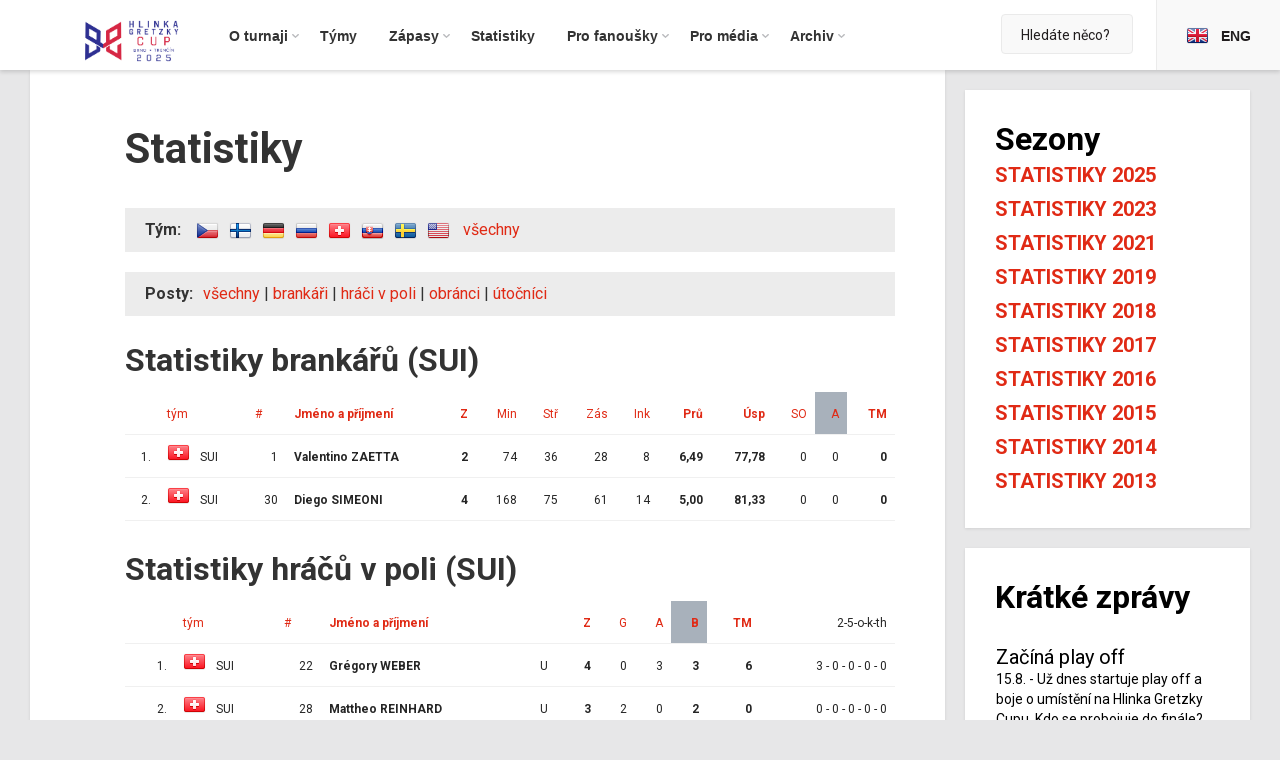

--- FILE ---
content_type: text/html
request_url: https://hlinkagretzkycup.cz/statistiky.asp?limit=ne&sezona=2021&filtrtym=SUI&order1=asistence&order2=body
body_size: 37098
content:
<!doctype html>
<html lang='cs'>
<title>Hlinka Gretzky Cup » </title>

<!-- Encoding settings -->
<meta http-equiv="Content-Type" content="text/html; charset=windows-1250">

<!-- Viewport settings -->
<meta name='viewport' content='width=device-width, initial-scale=1.0, user-scalable=yes'>

<!-- Search engines settings -->
<meta name='robots' content='index, follow'>
<meta name='revisit-after' content='1 days'>

<!-- Browser settings -->
<!--<meta http-equiv='X-UA-Compatible' content='IE=10; IE=9; IE=8; IE=7; IE=EDGE'>
<meta http-equiv='cache-control' content='max-age=0'>
<meta http-equiv='cache-control' content='no-cache'>
<meta http-equiv='expires' content='0'>
<meta http-equiv='expires' content='Tue, 01 Jan 1980 1:00:00 GMT'>
<meta http-equiv='pragma' content='no-cache'>-->

<!-- Page info -->
<meta name='language' content='czech'>
<meta name='description' content='Oficiální internetová prezentace turnaje '>
<!-- <meta name='author' content='eSports.cz, s.r.o.'> -->
<!--
	PROGRAMOVÁNÍ A KÓD: Jan Salajka a Vojtěch Kinkor
	GRAFIKA: Martin Tellinger
	© Copyright 2017
-->

<!-- Open Graph settings -->
<meta property="og:title" content=""> 
<meta property="og:type" content="article">
<meta property="og:locale" content="cs_CZ">
<meta property="og:url" content="https://hlinkagretzkycup.cz/statistiky.asp?limit=ne&sezona=2021&filtrtym=SUI&order1=asistence&order2=body">

<meta property="og:image" content="">

<meta property="og:description" content="Oficiální internetová prezentace Memoriálu Ivana Hlinky">
<meta property="og:site_name" content="Oficiální internetová prezentace Memoriálu Ivana Hlinky">
<meta property="fb:app_id" content="310303085999820">





<!-- Styles -->
<meta name='theme-color' content='#0C9044'>
<link rel='stylesheet' href='inc/css/css/normalize.css'>
<link rel='stylesheet' href='inc/jquery/esgallery/1.9.2/jquery.esgallery.min.css'>
<link rel='stylesheet' href='inc/css/css/animate.css'>

<link rel="apple-touch-icon" sizes="180x180" href="/img/fav/apple-touch-icon.png">
<link rel="icon" type="image/png" sizes="32x32" href="/img/fav/favicon-32x32.png">
<link rel="icon" type="image/png" sizes="16x16" href="/img/fav/favicon-16x16.png">
<link rel="manifest" href="/img/fav/site.webmanifest">
<meta name="msapplication-TileColor" content="#da532c">
<meta name="theme-color" content="#ffffff">


<link rel='stylesheet' href='inc/css/css/stylesheet.css?1628110354'>


<link rel='stylesheet' href='inc/css/css/hotfix.css?'>
<link rel='stylesheet' href='inc/jquery/pirobox/css_pirobox/style.css' class='piro_style'>

<!-- JavaScript libraries and plugins -->
<script src='https://code.jquery.com/jquery-1.8.3.min.js'></script>
<script src='inc/jquery/pirobox/js/pirobox.js'></script>
<script src='inc/js/scrollBar/jquery.slimscroll.min.js'></script>
<script src='inc/jquery/floatThead/floatThead.js'></script>
<script src='inc/js/tablesorter.js'></script>
<script src='inc/js/sugar.js'></script>
<script src='inc/js/mousewheel.js'></script>
<script src='inc/js/modernizr-custom.js'></script>
<script src='inc/js/media-match.js'></script>
<script src='inc/js/enquire.js'></script>
<script src='inc/js/respond.js'></script>
<script src='inc/js/smoothstate.js'></script>
<script src='inc/js/smoothscroll.js'></script>
<script src='inc/jquery/esgallery/1.9.2/jquery.esgallery.min.js'></script>
<script src='inc/js/ext.js?1501964307'></script>

<!-- Fancybox gallery => YouTube videos pop-up -->
<script src='inc/js/gallery/lib/jquery.mousewheel-3.0.6.pack.js'></script>
<script type='text/javascript' src='inc/js/fancybox/jquery.fancybox.pack.js'></script>
<script type='text/javascript' src='inc/js/fancybox/helpers/jquery.fancybox-buttons.js?v=1.0.5'></script>
<script type='text/javascript' src='inc/js/fancybox/helpers/jquery.fancybox-media.js?v=1.0.6'></script>
<script type='text/javascript' src='inc/js/fancybox/helpers/jquery.fancybox-thumbs.js?v=1.0.7'></script>

<link rel='stylesheet' href='inc/js/fancybox/jquery.fancybox.css?v=2.1.5' type='text/css' media='screen'>
<link rel='stylesheet' href='inc/js/fancybox/helpers/jquery.fancybox-buttons.css?v=1.0.5' type='text/css' media='screen'>
<link rel='stylesheet' href='inc/js/fancybox/helpers/jquery.fancybox-thumbs.css?v=1.0.7' type='text/css' media='screen'>

<!-- Lightgallery => Photogallery -->
<link type='text/css' rel='stylesheet' href='inc/jquery/lightgallery/css/lightgallery.css'> 
<script src='inc/jquery/lightgallery/js/lightgallery.min.js'></script>
<script src='inc/jquery/lightgallery/js/lg-thumbnail.min.js'></script>
<script src='inc/jquery/lightgallery/js/lg-fullscreen.min.js'></script>
<script src='inc/jquery/lightgallery/js/lg-autoplay.min.js'></script>
<script src='inc/jquery/lightgallery/js/lg-zoom.min.js'></script>
<script src='inc/jquery/lightgallery/js/lg-hash.min.js'></script>

<!-- Lightslider -->
<!--
<link rel='stylesheet' href='inc/jquery/lightslider/css/lightslider.min.css'>                  
<script src='inc/jquery/lightslider/js/lightslider.min.js'></script>
-->

<!-- MODERNIZR URL:
https://modernizr.com/download?[base64]
-->

<script type="text/plain" data-cookiecategory="social" >
$(window).on('resize', onResize);

var pageWidth = $('.main-content').innerWidth();
var onResizeTimer;

function onResize() {
	clearTimeout(onResizeTimer);
	onResizeTimer = setTimeout(function() {
		if (pageWidth != $('.main-content').innerWidth()) {
			$('.fb-plugin').html("<div class='fb-page' data-href='https://www.facebook.com/zdarskyPlameny/' data-height='400' data-width='1000' data-tabs='timeline' data-small-header='false' data-adapt-container-width='true' data-hide-cover='false' data-show-facepile='true'><blockquote cite='https://www.facebook.com/zdarskyPlameny/' class='fb-xfbml-parse-ignore'><a href='https://www.facebook.com/zdarskyPlameny/'>SKLH Žďár nad Sázavou</a></blockquote></div>");
			FB.XFBML.parse();
			pageWidth = $('.main-content').innerWidth();
		}
		
		pageWidth = $('.main-content').innerWidth();
	}, 500);
}
</script> 
</head>

<body class='-sub'>
	<div class='page-container'>
		<header class='header'>
			<div class='general-container -header'>
				<a href='index.asp'>
					<div class='header__logo'>
						<img src='/img/logo_2025.png'>
					</div>
				</a>
				
				<div class="menu-icon" id="menu-icon">
					<img src="inc/img/menu-icon.png" width="30" height="30">
					MENU
				</div>
			
				<nav class='header__menu'>
					<div class='general-menu -desktop' id='general-menu'>
						<div class='general-menu__container'>
							<ul>
								<li class='-item-has-dropdown -first'><span>O turnaji</span>
									<ul>
										<li><a href='zobraz.asp?t=zakladni-informace'>Základní informace</a></li>
										<li><a href='zobraz.asp?t=mesto-brno'>Město Brno</a></li>
										<li><a href='zobraz.asp?t=mesto-bratislava'>Město Trenčín</a></li>
										<li><a href='zobraz.asp?t=zimni-stadion'>Zimní stadion v Brně</a></li>
										<li><a href='zobraz.asp?t=zimni-stadion-slovensko'>Zimní stadion v Trenčíně</a></li>
										<li><a href='zobraz.asp?t=format'>Formát turnaje</a></li>
										<li><a href='zobraz.asp?t=ivan-hlinka'>Ivan Hlinka</a></li>
										<li><a href='zobraz.asp?t=historie'>Historie</a></li>
										<li><a href='zobraz.asp?t=partneri'>Partneři</a></li>
										<!--<li><a href='zobraz.asp?t=redakce'>Redakce webu</a></li>-->
										<li><a href='zobraz.asp?t=kontakty'>Kontakty</a></li>
									</ul>
								</li>
								<li><a href='soupiska.asp'><span>Týmy</span></a></li>
								<li class='-item-has-dropdown'><span>Zápasy</span>
									<ul>
										<li><a href='zapasy.asp'>Rozpis zápasů</a></li>
										<li><a href='statistiky.asp'>Statistiky</a></li>
										<li><a href='tabulka.asp'>Tabulka</a></li>
                  					</ul>
								</li>
								<li><a href='statistiky.asp'><span>Statistiky</span></a></li>
								<li class='-item-has-dropdown'><span>Pro fanoušky</span>
									<ul>
										<li><a href='zobraz.asp?t=vstupenky'>Vstupenky</a></li>
										<li><a href='forum.asp'>Diskuzní fórum</a></li>
										<li><a href='fotogalerie.asp'>Fotogalerie</a></li>
										<li><a href='https://www.facebook.com/HlinkaGretzky/' target='_blank'>Facebook</a></li>
										<li><a href='https://twitter.com/HlinkaMemorial' target='_blank'>X</a></li>
										<li><a href='https://www.youtube.com/channel/UCh7n8tEtZFJOpy6GFdN1Huw' target='_blank'>YouTube</a></li>
										<li><a href='https://www.instagram.com/hlinkagretzky/?hl=cs' target='_blank'>Instagram</a></li>
									</ul>
								</li>
								<li class='-item-has-dropdown'><span>Pro média</span>
									<ul>
										<li><a href='zobraz.asp?t=akreditace'>Akreditace</a></li>
										<li><a href='zobraz.asp?t=tiskove-centrum'>Tiskové centrum</a></li>
										<li><a href='zobraz.asp?t=logo-turnaje'>Ke staženi</a></li>
									</ul>				
								</li>
								<li class='-item-has-dropdown -last'><span>Archiv</span>
									<ul>
										<li><a href='fotogalerie.asp'>Fotogalerie</a></li>
										<li><a href='archiv.asp'>Archiv článků</a></li>
									</ul>
								</li>
							</ul>					
							<div class='general-menu__append-container' id='general-menu__append-container'>
								<div class='languages-buttons -phone'>
									<a href='index.asp'><img src='img/flags/cze.png'></a>
									<a href='en'><img src='img/flags/gbr.png'></a>
								</div>
							</div>
						</div>
						<div class='general-menu__dismiss-container' id='menu-dismiss'>
							<!-- If clicked, the menu will close -->
						</div>
					</div>		
				</nav>
				
				<div class='header__rightpart'>
					<div class='header__search-field'>
						<form action="vyhledavani.asp"><input type='search' name='q' placeholder='Hledáte něco?' value=''><input type="submit" class="-is-hidden"></form>
					</div>
					
					<nav class='header__language-switcher'>
						<ul>
							<li><a href='en/' hreflang='en'><abbr lang='en' title='English'><img src="img/flags/gbr.png" />ENG</abbr></a></li>
						</ul>
					</nav>
				</div>
			</div>
		</header> 
		<main class='main'>
			<div class='general-container flex-grid'>
				<div class='main__left'>
					<article class='article'>
						<div class='article__header'>
							<h1></h1>
						</div>
			
			
						<div class='article__body'>				
							<div class='article__body__content -subpage'>
<h1>Statistiky </h1><style>img.posun {position: relative; top: 4px;}</style><div class='menicko'><strong>Tým:</strong> <a href='statistiky.asp?filtrtym=CZE&sezona=2021&filtrpost=&order1=asistence&order2=body'><img src="img/flags/CZE.png" class="posun"></a>  <a href='statistiky.asp?filtrtym=FIN&sezona=2021&filtrpost=&order1=asistence&order2=body'><img src="img/flags/FIN.png" class="posun"></a>  <a href='statistiky.asp?filtrtym=GER&sezona=2021&filtrpost=&order1=asistence&order2=body'><img src="img/flags/GER.png" class="posun"></a>  <a href='statistiky.asp?filtrtym=RUS&sezona=2021&filtrpost=&order1=asistence&order2=body'><img src="img/flags/RUS.png" class="posun"></a>  <a href='statistiky.asp?filtrtym=SUI&sezona=2021&filtrpost=&order1=asistence&order2=body'><img src="img/flags/SUI.png" class="posun"></a>  <a href='statistiky.asp?filtrtym=SVK&sezona=2021&filtrpost=&order1=asistence&order2=body'><img src="img/flags/SVK.png" class="posun"></a>  <a href='statistiky.asp?filtrtym=SWE&sezona=2021&filtrpost=&order1=asistence&order2=body'><img src="img/flags/SWE.png" class="posun"></a>  <a href='statistiky.asp?filtrtym=USA&sezona=2021&filtrpost=&order1=asistence&order2=body'><img src="img/flags/USA.png" class="posun"></a>   &nbsp; <a href='statistiky.asp?sezona=2021&filtrpost=&order1=asistence&order2=body'>všechny</a> </div><div class="menicko"><b>Posty:</b><a href='statistiky.asp?limit=ne&sezona=2021&filtrtym=SUI&order1=asistence&order2=body'>všechny</a> | <a href='statistiky.asp?limit=ne&sezona=2021&filtrtym=SUI&order1=asistence&order2=body&filtrpost=B'>brankáři</a> | <a href='statistiky.asp?limit=ne&sezona=2021&filtrtym=SUI&order1=asistence&order2=body&filtrpost=OU'>hráči v poli</a> | <a href='statistiky.asp?limit=ne&sezona=2021&filtrtym=SUI&order1=asistence&order2=body&filtrpost=O'>obránci</a> | <a href='statistiky.asp?limit=ne&sezona=2021&filtrtym=SUI&order1=asistence&order2=body&filtrpost=U'>útočníci</a></div><h2>Statistiky brankářů (SUI)</h2>
<table class='table -theme-list -full-width' id='tabStats' ><tr><td>&nbsp;</td><td ><a href='statistiky.asp?sezona=2021&filtrtym=SUI&filtrpost=&limit=ne&order2=body&order1=tym' title='zkratka týmu'>tým</a></td><td ><a href='statistiky.asp?sezona=2021&filtrtym=SUI&filtrpost=&limit=ne&order2=body&order1=cislo' title='číslo dresu'>#</a></td><td ><b><a href='statistiky.asp?sezona=2021&filtrtym=SUI&filtrpost=&limit=ne&order2=body&order1=prijmeni' title=''>Jméno a příjmení</a></b></td><td  align='right'><a href='statistiky.asp?sezona=2021&filtrtym=SUI&filtrpost=&limit=ne&order2=body&order1=zapasy' title='počet zápasů'><b>Z</b></a></td><td  align='right'><a href='statistiky.asp?sezona=2021&filtrtym=SUI&filtrpost=&limit=ne&order2=body&order1=minuty' title='odchytané minuty'>Min</a></td><td  align='right'><a href='statistiky.asp?sezona=2021&filtrtym=SUI&filtrpost=&limit=ne&order2=body&order1=strely' title='střely'>Stř</a></td><td  align='right'><a href='statistiky.asp?sezona=2021&filtrtym=SUI&filtrpost=&limit=ne&order2=body&order1=zasahy' title='zásahy'>Zás</a></td><td  align='right'><a href='statistiky.asp?sezona=2021&filtrtym=SUI&filtrpost=&limit=ne&order2=body&order1=inkas' title='inkasované branky'>Ink</a></td><td  align='right'><a href='statistiky.asp?sezona=2021&filtrtym=SUI&filtrpost=&limit=ne&order2=body&order1=prumer' title='průměr branek na zápas (vzhledem k minutám)'><b>Prů</b></a></td><td  align='right'><a href='statistiky.asp?sezona=2021&filtrtym=SUI&filtrpost=&limit=ne&order2=body&order1=uspesnost' title='úspěšnost zákroků'><b>Úsp</b></a></td><td  align='right'><a href='statistiky.asp?sezona=2021&filtrtym=SUI&filtrpost=&limit=ne&order2=body&order1=nuly' title='shut-outy - zápasy s nulou'>SO</a></td><td  class="vybarvit" style='background-color:#a8b1bb;;' align='right'><a href='statistiky.asp?sezona=2021&filtrtym=SUI&filtrpost=&limit=ne&order2=body&order1=asistence' title='asistence'>A</a></td><td  align='right'><a href='statistiky.asp?sezona=2021&filtrtym=SUI&filtrpost=&limit=ne&order2=body&order1=tm' title='trestné minuty'><b>TM</b></a></td></tr>
<tr bgcolor=#ffffff><td align='right'>1.</td><td class='-team-logos'><img src='img/flags/SUI.png'> &nbsp; SUI</td><td align='right'>1</td><td><b>Valentino ZAETTA</b></td><td align='right'><b>2</b></td><td align='right'>74</td><td align='right'>36</td><td align='right'>28</td><td align='right'>8</td><td align='right'><b>6,49</b></td><td align='right'><b>77,78</b></td><td align='right'>0</td><td align='right'>0</td><td align='right'><b>0</b></td></tr>
<tr bgcolor=#ffffff><td align='right'>2.</td><td class='-team-logos'><img src='img/flags/SUI.png'> &nbsp; SUI</td><td align='right'>30</td><td><b>Diego SIMEONI</b></td><td align='right'><b>4</b></td><td align='right'>168</td><td align='right'>75</td><td align='right'>61</td><td align='right'>14</td><td align='right'><b>5,00</b></td><td align='right'><b>81,33</b></td><td align='right'>0</td><td align='right'>0</td><td align='right'><b>0</b></td></tr>
</table><h2>Statistiky hráčů v poli (SUI)</h2>
<table class='table -theme-list -full-width' id='tabStats'><tr><td>&nbsp;</td><td><a href='statistiky.asp?sezona=2021&filtrtym=SUI&filtrpost=&limit=ne&order2=tym' title='zkratka týmu'>tým</a></td><td  ><a href='statistiky.asp?sezona=2021&filtrtym=SUI&filtrpost=&limit=ne&order2=cislo' title='číslo dresu'>#</a></td><td  ><b><a href='statistiky.asp?sezona=2021&filtrtym=SUI&filtrpost=&limit=ne&order2=prijmeni' title=''>Jméno a příjmení</a></b></td><td>&nbsp;</td><td   align='right'><a href='statistiky.asp?sezona=2021&filtrtym=SUI&filtrpost=&limit=ne&order1=asistence&order2=zapasy' title='zápasy'><b>Z</b></a></td><td   align='right'><a href='statistiky.asp?sezona=2021&filtrtym=SUI&filtrpost=&limit=ne&order1=asistence&order2=goly' title='góly'>G</a></td><td   align='right'><a href='statistiky.asp?sezona=2021&filtrtym=SUI&filtrpost=&limit=ne&order1=asistence&order2=asistence' title='asistence'>A</a></td><td  class="vybarvit" style='background-color:#a8b1bb;;'  align='right'><a href='statistiky.asp?sezona=2021&filtrtym=SUI&filtrpost=&limit=ne&order1=asistence&order2=body' title='body'><b>B</b></a></td><td   align='right'><a href='statistiky.asp?sezona=2021&filtrtym=SUI&filtrpost=&limit=ne&order1=asistence&order2=tm' title='trestné minuty'><b>TM</b></a></td><td align='right' title='2min, 5min, osobní 10min, do konce, trest ve hře'>2-5-o-k-th</td></tr>
<tr><td align='right'>1.</td><td class='-team-logos'><img src='img/flags/SUI.png'> &nbsp; SUI</td><td align='right'>22</td><td><b>Grégory WEBER</b></td><td align=center>U</td><td align='right'><b>4</b></td><td align='right'>0</td><td align='right'>3</td><td align='right'><b>3</b></td><td align='right'><b>6</b></td><td align='right'>3 - 0 - 0 - 0 - 0</td></tr>
<tr><td align='right'>2.</td><td class='-team-logos'><img src='img/flags/SUI.png'> &nbsp; SUI</td><td align='right'>28</td><td><b>Mattheo REINHARD</b></td><td align=center>U</td><td align='right'><b>3</b></td><td align='right'>2</td><td align='right'>0</td><td align='right'><b>2</b></td><td align='right'><b>0</b></td><td align='right'>0 - 0 - 0 - 0 - 0</td></tr>
<tr><td align='right'>3.</td><td class='-team-logos'><img src='img/flags/SUI.png'> &nbsp; SUI</td><td align='right'>13</td><td><b>Miles MÜLLER</b></td><td align=center>U</td><td align='right'><b>4</b></td><td align='right'>1</td><td align='right'>1</td><td align='right'><b>2</b></td><td align='right'><b>2</b></td><td align='right'>1 - 0 - 0 - 0 - 0</td></tr>
<tr><td align='right'>4.</td><td class='-team-logos'><img src='img/flags/SUI.png'> &nbsp; SUI</td><td align='right'>24</td><td><b>Benjamin QUINN</b></td><td align=center>O</td><td align='right'><b>4</b></td><td align='right'>0</td><td align='right'>2</td><td align='right'><b>2</b></td><td align='right'><b>0</b></td><td align='right'>0 - 0 - 0 - 0 - 0</td></tr>
<tr><td align='right'>5.</td><td class='-team-logos'><img src='img/flags/SUI.png'> &nbsp; SUI</td><td align='right'>17</td><td><b>Thierry SCHILD</b></td><td align=center>U</td><td align='right'><b>4</b></td><td align='right'>1</td><td align='right'>0</td><td align='right'><b>1</b></td><td align='right'><b>0</b></td><td align='right'>0 - 0 - 0 - 0 - 0</td></tr>
<tr><td align='right'>6.</td><td class='-team-logos'><img src='img/flags/SUI.png'> &nbsp; SUI</td><td align='right'>18</td><td><b>Alessandro LURATI</b></td><td align=center>U</td><td align='right'><b>4</b></td><td align='right'>1</td><td align='right'>0</td><td align='right'><b>1</b></td><td align='right'><b>27</b></td><td align='right'>1 - 1 - 0 - 1 - 0</td></tr>
<tr><td align='right'>7.</td><td class='-team-logos'><img src='img/flags/SUI.png'> &nbsp; SUI</td><td align='right'>19</td><td><b>Noah GREUTER</b></td><td align=center>U</td><td align='right'><b>4</b></td><td align='right'>0</td><td align='right'>1</td><td align='right'><b>1</b></td><td align='right'><b>2</b></td><td align='right'>1 - 0 - 0 - 0 - 0</td></tr>
<tr><td align='right'>8.</td><td class='-team-logos'><img src='img/flags/SUI.png'> &nbsp; SUI</td><td align='right'>20</td><td><b>Valdemar HULL</b></td><td align=center>U</td><td align='right'><b>4</b></td><td align='right'>0</td><td align='right'>1</td><td align='right'><b>1</b></td><td align='right'><b>2</b></td><td align='right'>1 - 0 - 0 - 0 - 0</td></tr>
<tr><td align='right'>9.</td><td class='-team-logos'><img src='img/flags/SUI.png'> &nbsp; SUI</td><td align='right'>7</td><td><b>Remo BIERI</b></td><td align=center>O</td><td align='right'><b>4</b></td><td align='right'>0</td><td align='right'>1</td><td align='right'><b>1</b></td><td align='right'><b>2</b></td><td align='right'>1 - 0 - 0 - 0 - 0</td></tr>
<tr><td align='right'>10.</td><td class='-team-logos'><img src='img/flags/SUI.png'> &nbsp; SUI</td><td align='right'>27</td><td><b>Yanick VON BERGEN</b></td><td align=center>U</td><td align='right'><b>3</b></td><td align='right'>0</td><td align='right'>0</td><td align='right'><b>0</b></td><td align='right'><b>0</b></td><td align='right'>0 - 0 - 0 - 0 - 0</td></tr>
<tr><td align='right'>11.</td><td class='-team-logos'><img src='img/flags/SUI.png'> &nbsp; SUI</td><td align='right'>12</td><td><b>Kelian FIEBIGER</b></td><td align=center>U</td><td align='right'><b>3</b></td><td align='right'>0</td><td align='right'>0</td><td align='right'><b>0</b></td><td align='right'><b>4</b></td><td align='right'>2 - 0 - 0 - 0 - 0</td></tr>
<tr><td align='right'>12.</td><td class='-team-logos'><img src='img/flags/SUI.png'> &nbsp; SUI</td><td align='right'>10</td><td><b>Jonas TAIBEL</b></td><td align=center>U</td><td align='right'><b>4</b></td><td align='right'>0</td><td align='right'>0</td><td align='right'><b>0</b></td><td align='right'><b>0</b></td><td align='right'>0 - 0 - 0 - 0 - 0</td></tr>
<tr><td align='right'>13.</td><td class='-team-logos'><img src='img/flags/SUI.png'> &nbsp; SUI</td><td align='right'>23</td><td><b>Kimo GRUBER</b></td><td align=center>U</td><td align='right'><b>4</b></td><td align='right'>0</td><td align='right'>0</td><td align='right'><b>0</b></td><td align='right'><b>0</b></td><td align='right'>0 - 0 - 0 - 0 - 0</td></tr>
<tr><td align='right'>14.</td><td class='-team-logos'><img src='img/flags/SUI.png'> &nbsp; SUI</td><td align='right'>5</td><td><b>Louis FÜLLEMANN</b></td><td align=center>O</td><td align='right'><b>4</b></td><td align='right'>0</td><td align='right'>0</td><td align='right'><b>0</b></td><td align='right'><b>0</b></td><td align='right'>0 - 0 - 0 - 0 - 0</td></tr>
<tr><td align='right'>15.</td><td class='-team-logos'><img src='img/flags/SUI.png'> &nbsp; SUI</td><td align='right'>11</td><td><b>Rodwin DIONICIO</b></td><td align=center>O</td><td align='right'><b>4</b></td><td align='right'>0</td><td align='right'>0</td><td align='right'><b>0</b></td><td align='right'><b>0</b></td><td align='right'>0 - 0 - 0 - 0 - 0</td></tr>
<tr><td align='right'>16.</td><td class='-team-logos'><img src='img/flags/SUI.png'> &nbsp; SUI</td><td align='right'>9</td><td><b>Lian BICHSEL</b></td><td align=center>O</td><td align='right'><b>4</b></td><td align='right'>0</td><td align='right'>0</td><td align='right'><b>0</b></td><td align='right'><b>0</b></td><td align='right'>0 - 0 - 0 - 0 - 0</td></tr>
<tr><td align='right'>17.</td><td class='-team-logos'><img src='img/flags/SUI.png'> &nbsp; SUI</td><td align='right'>26</td><td><b>Simone TERRANEO</b></td><td align=center>O</td><td align='right'><b>4</b></td><td align='right'>0</td><td align='right'>0</td><td align='right'><b>0</b></td><td align='right'><b>2</b></td><td align='right'>1 - 0 - 0 - 0 - 0</td></tr>
<tr><td align='right'>18.</td><td class='-team-logos'><img src='img/flags/SUI.png'> &nbsp; SUI</td><td align='right'>14</td><td><b>Finn NABER</b></td><td align=center>U</td><td align='right'><b>4</b></td><td align='right'>0</td><td align='right'>0</td><td align='right'><b>0</b></td><td align='right'><b>2</b></td><td align='right'>1 - 0 - 0 - 0 - 0</td></tr>
<tr><td align='right'>19.</td><td class='-team-logos'><img src='img/flags/SUI.png'> &nbsp; SUI</td><td align='right'>8</td><td><b>Gaël  CHRISTE</b></td><td align=center>O</td><td align='right'><b>4</b></td><td align='right'>0</td><td align='right'>0</td><td align='right'><b>0</b></td><td align='right'><b>2</b></td><td align='right'>1 - 0 - 0 - 0 - 0</td></tr>
<tr><td align='right'>20.</td><td class='-team-logos'><img src='img/flags/SUI.png'> &nbsp; SUI</td><td align='right'>15</td><td><b>Julien ROD</b></td><td align=center>U</td><td align='right'><b>4</b></td><td align='right'>0</td><td align='right'>0</td><td align='right'><b>0</b></td><td align='right'><b>25</b></td><td align='right'>0 - 1 - 0 - 1 - 0</td></tr>
</table><h2>Stav statistik</h2>Statistiky byly vygenerovány: 08.08.2021 - 20:10		
                         
        <h2>Tip</h2>
        Popis sloupce zobrazíte, když podržíte kurzor myši nad nadpisem sloupce. Kliknutím na nadpis sloupce tabulku setřídíte dle této statistiky (oranžový podklad). Tučně jsou vyznačeny sloupce se základními statistikami. 
       
							</div>
						</div>
					</article>
				</div>
				 				<div class='main__sidebar'>
					
					
					<div class='main__sidebar__box'>
						<h2>Sezony</h2>
						<ul>
							<li class="last"><a href="statistiky.asp?sezona=2025">Statistiky 2025</a></li>
                            <li class="last"><a href="statistiky.asp?sezona=2023">Statistiky 2023</a></li>
                            <li class="last"><a href="statistiky.asp?sezona=2021">Statistiky 2021</a></li>
							<li class="last"><a href="statistiky.asp?sezona=2019">Statistiky 2019</a></li>
							<li class="last"><a href="http://www.hlinkagretzky.com/en-ca/stats/player-stats" target=_blank>Statistiky 2018</a></li>
							<li class="last"><a href="statistiky.asp?sezona=2017">Statistiky 2017</a></li>
							<li class="last"><a href="statistiky.asp?sezona=2016">Statistiky 2016</a></li>
							<li class="last"><a href="statistiky.asp?sezona=2015">Statistiky 2015</a></li>  
							<li class="last"><a href="statistiky.asp?sezona=2014">Statistiky 2014</a></li>  
							<li class="last"><a href="statistiky.asp?sezona=2013">Statistiky 2013</a></li>  
						</ul>
					</div>
					
					
					<div class='main__sidebar__box'>
						<h2>Krátké zprávy</h2>
							
									<div class='news-item'>
										<div class='news-item__content'>
											<h3>Začíná play off</h3>
											15.8. - Už dnes startuje play off a boje o umístění na Hlinka Gretzky Cupu. Kdo se probojuje do finále? Preview čti <a href="https://hlinkagretzkycup.cz/clanek.asp?id=788">zde</a>.   <!--David Schlegel-->
										</div>
									</div>
							
									<div class='news-item'>
										<div class='news-item__content'>
											<h3>Konec skupin</h3>
											14.8. - Základní skupiny jsou u konce. Kdo se probojoval do semifinále? <a href="https://hlinkagretzkycup.cz/clanek.asp?id=785">Čti zde.</a>   <!--David Schlegel-->
										</div>
									</div>
							
									<div class='news-item'>
										<div class='news-item__content'>
											<h3>Druhý den</h3>
											13.8. - Týmy za sebou mají druhý hrací den, ve kterém se skupiny zdramatizovaly. Více si přečti <a href="https://hlinkagretzkycup.cz/clanek.asp?id=772">zde</a>.   <!--David Schlegel-->
										</div>
									</div>
							
								<div class="-link-more"><a class='' href='archiv.asp?kde=aktuality&zobraz=posledni&anotace=False&razeni=0'>Archiv zpráv</a></div>
					</div>
				</div> 		
			</div>
			<div class='hlinka-banner'>
	<div class='hlinka-banner__content'>
		
			<h5>Historie hokejové legendy</h5>
			<h3>Ivan Hlinka a vše kolem něj</h3>
			<a href='zobraz.asp?t=ivan-hlinka' class="button">Více o legendě</a>
		
	</div>
</div>

<div class="bottom_photogallery">
	<div class="bottom_photogallery__photos">
		<a href='fotogalerie.asp?kategorie=167'><span style='background: url("/foto_th/2025_A_CZE_FIN/PAV_6487.jpg") no-repeat center 15%; background-size: cover;'></span></a><a href='fotogalerie.asp?kategorie=165'><span style='background: url("/foto_th/2025_A_CZE_SUI/PAV_4080.jpg") no-repeat center 15%; background-size: cover;'></span></a><a href='fotogalerie.asp?kategorie=165'><span style='background: url("/foto_th/2025_A_CZE_SUI/PAV_4202.jpg") no-repeat center 15%; background-size: cover;'></span></a><a href='fotogalerie.asp?kategorie=165'><span style='background: url("/foto_th/2025_A_CZE_SUI/PAV_4315.jpg") no-repeat center 15%; background-size: cover;'></span></a><a href='fotogalerie.asp?kategorie=165'><span style='background: url("/foto_th/2025_A_CZE_SUI/PAV_4712.jpg") no-repeat center 15%; background-size: cover;'></span></a><a href='fotogalerie.asp?kategorie=165'><span style='background: url("/foto_th/2025_A_CZE_SUI/PAV_4117.jpg") no-repeat center 15%; background-size: cover;'></span></a><a href='fotogalerie.asp?kategorie=170'><span style='background: url("/foto_th/2025_A_SUI_CAN/PAV_5669-2-2.jpg") no-repeat center 15%; background-size: cover;'></span></a><a href='fotogalerie.asp?kategorie=170'><span style='background: url("/foto_th/2025_A_SUI_CAN/PAV_5662-2.jpg") no-repeat center 15%; background-size: cover;'></span></a><a href='fotogalerie.asp?kategorie=167'><span style='background: url("/foto_th/2025_A_CZE_FIN/PAV_6508.jpg") no-repeat center 15%; background-size: cover;'></span></a><a href='fotogalerie.asp?kategorie=165'><span style='background: url("/foto_th/2025_A_CZE_SUI/PAV_4616.jpg") no-repeat center 15%; background-size: cover;'></span></a>
	</div>
	     
 
</div>

<div class="socstream">
	<div><div class='content-container socpost'><h3 class='fb'><a href='https://www.facebook.com/172788419564936/posts/1315423987036070' target='_blank' title='Hlinka Gretzky Cup - 18.8.2025 11:08'>Facebook</a></h3><img src='https://external.fprg6-1.fna.fbcdn.net/emg1/v/t13/10480317610711618216?url=https%3A%2F%2Fhlinkagretzkycup.cz%2Ffoto%2Fswe_usa_finale.jpg&fb_obo=1&utld=hlinkagretzkycup.cz&stp=c0.5000x0.5000f_dst-emg0_p650x650_q75_tt6&edm=ALdPpPkEAAAA&_nc_gid=pLc4GtJYJU9DPmgr6Mc52A&_nc_oc=AdlDnJFUeeB1F0fDTosreiTZin75IMv7ooEk-5jl7El1mnT_8WFF_thKs4vjigwlFj8&ccb=13-1&oh=06_Q3-5AbsY6E2c-DGaSCyCQZrK4yqN2L9EUTMEBp1Ge0WCAryA&oe=692BA6D7&_nc_sid=ef6713' alt=''><p>It´s official — the USA win the Hlinka Gretzky Cup for the first time in 22 years! ????</p></div></div><div><div class='content-container socpost'><h3 class='fb'><a href='https://www.facebook.com/172788419564936/posts/1314908500420952' target='_blank' title='Hlinka Gretzky Cup - 17.8.2025 19:22'>Facebook</a></h3><img src='https://scontent.fprg6-1.fna.fbcdn.net/v/t39.30808-6/535258611_1314908453754290_4330116176138051027_n.jpg?stp=dst-jpg_p720x720_tt6&_nc_cat=101&ccb=1-7&_nc_sid=833d8c&_nc_ohc=7kTkP6sAES4Q7kNvwFwuqRI&_nc_oc=Adk4lLRmoxVvXG51NibjAIP8BDpYVwEoqDdFarDcOZkV7bopjgalh0726CKBt4FdNqc&_nc_zt=23&_nc_ht=scontent.fprg6-1.fna&edm=ALdPpPkEAAAA&_nc_gid=pLc4GtJYJU9DPmgr6Mc52A&_nc_tpa=Q5bMBQFCrLKm6A7gqtBJVtxxEhhWZm1Kn5DV1U2Kco49jAm9tc1FtIOi89nl2yTs6c1pHcpPz-APVlTW&oh=00_AfjN-HeHpheXVUlRuYCrmoVQixpAaKPRA2lcdKP-IVlRxw&oe=692F72B7' alt=''><p>The Hlinka Gretzky Cup is over — here’s how the final standings look. ??Hlinka Gretzky Cup je u konce, takto vypadá konečné pořadí. ??</p></div></div><div><div class='content-container socpost'><h3 class='fb'><a href='https://www.facebook.com/172788419564936/posts/1314151100496692' target='_blank' title='Hlinka Gretzky Cup - 16.8.2025 21:20'>Facebook</a></h3><img src='https://scontent.fprg6-1.fna.fbcdn.net/v/t39.30808-6/533363236_1314151050496697_7607285719852840818_n.jpg?stp=dst-jpg_p720x720_tt6&_nc_cat=107&ccb=1-7&_nc_sid=833d8c&_nc_ohc=OH0l_ifwucwQ7kNvwEZ34iP&_nc_oc=Admh3GnCnns8FZdtiacTp_IW9jyAF0yi9pWWTVY8QWy1afihlNf5kpgpI4nTrSZI57c&_nc_zt=23&_nc_ht=scontent.fprg6-1.fna&edm=ALdPpPkEAAAA&_nc_gid=pLc4GtJYJU9DPmgr6Mc52A&_nc_tpa=Q5bMBQFKp4PmJzXRyHaEGQegVRFblHNXjl7Wwp_uLJNuqpPHPiIvw0-VhgcgLkINBwfNBDz-7dFWh1vf&oh=00_AfgCsx16qgExpreo_021fiijaFjI78Q0xS9tJvX8lGht1g&oe=692FA267' alt=''><p>New champions! ?? USA defeats Sweden 5–3 to win the 2025 Hlinka Gretzky Cup. ????Noví šampioni! ?? Tým USA porazil Švédsko 5:3 a vyhrál Hlinka Gretzky Cup 2025. ????</p></div></div><div><div class='content-container socpost'><h3 class='fb'><a href='https://www.facebook.com/172788419564936/posts/1314037170508085' target='_blank' title='Hlinka Gretzky Cup - 16.8.2025 18:33'>Facebook</a></h3><img src='https://scontent.fprg6-1.fna.fbcdn.net/v/t39.30808-6/532485555_1314037363841399_2914412035059243384_n.jpg?stp=cp1_dst-jpg_s960x960_tt6&_nc_cat=108&ccb=1-7&_nc_sid=833d8c&_nc_ohc=wEJChhJyk1IQ7kNvwEGLbcH&_nc_oc=AdmeU1upIERfMK3Do2tZhj5e8qzb1_kjDDdGOo47Vv_RsPTHohigVUnXELlMcM7z63A&_nc_zt=23&_nc_ht=scontent.fprg6-1.fna&edm=ALdPpPkEAAAA&_nc_gid=pLc4GtJYJU9DPmgr6Mc52A&_nc_tpa=Q5bMBQE7lFfdVdchqDygCttOX5ASPXQg1ZC1Z2SXo03TIgkWECDBpictapHhJxJKPvlqYAuUzgHM3zsY&oh=00_AfhHG2ky2BiBir4WyEprEt5AAJOj3MY5dwbU1Ecb2xyp0g&oe=692F98BC' alt=''><p>Czechia beats Slovakia to finish fifth! ????Česko poráží Slovensko a končí na turnaji páté. ????</p></div></div><div><div class='content-container socpost'><h3 class='fb'><a href='https://www.facebook.com/172788419564936/posts/1314023983842737' target='_blank' title='Hlinka Gretzky Cup - 16.8.2025 18:13'>Facebook</a></h3><img src='https://scontent.fprg6-1.fna.fbcdn.net/v/t39.30808-6/533081413_1314024097176059_8102840233531399862_n.jpg?stp=cp1_dst-jpg_s960x960_tt6&_nc_cat=104&ccb=1-7&_nc_sid=833d8c&_nc_ohc=CWnwe08u2bMQ7kNvwFDc5mU&_nc_oc=Adm3hNlOncTuOO4q7AngDxBhpT2oC1y3WWcFT9Cd06FxLOURd3Eae5m-W9Ljjamide0&_nc_zt=23&_nc_ht=scontent.fprg6-1.fna&edm=ALdPpPkEAAAA&_nc_gid=pLc4GtJYJU9DPmgr6Mc52A&_nc_tpa=Q5bMBQGcCW-iJpUx529pvwkr1rYV5KCL9UeOgE5IL462Yv21gsNUai6WG7rg2gOmtdkJYRfCW3EVc9tq&oh=00_AfjOAzrx2LPaZvn_XZcY_u43DFwe8THF-vvKD6EwxeF0nQ&oe=692F9E1F' alt=''><p>Team USA is through to the final! ???? Favourites of the 2025 Hlinka Gretzky Cup Canada will battle for bronze. ??Tým USA míří do finále! ???? Favorité Hlinka Gretzky Cupu 2025 z Kanady budou bojovat o bronz. ??</p></div></div><div><div class='content-container socpost'><h3 class='fb'><a href='https://www.facebook.com/172788419564936/posts/1313948537183615' target='_blank' title='Hlinka Gretzky Cup - 16.8.2025 16:30'>Facebook</a></h3><img src='https://scontent.fprg6-1.fna.fbcdn.net/v/t39.30808-6/533722187_1313948370516965_8502657847667316449_n.jpg?stp=dst-jpg_p720x720_tt6&_nc_cat=107&ccb=1-7&_nc_sid=833d8c&_nc_ohc=J4Lu7k7zsWAQ7kNvwGRT2vK&_nc_oc=AdnsVgBiTlCNVKz0F3V0FO0OIw3DrxNT_M3gACkveNZ9EqOa15Z-kEGBoIXR5rm4as4&_nc_zt=23&_nc_ht=scontent.fprg6-1.fna&edm=ALdPpPkEAAAA&_nc_gid=pLc4GtJYJU9DPmgr6Mc52A&_nc_tpa=Q5bMBQEfYlGb3C-UhGAcZqQAhPsxhL31oQKPSc2U6UgOqAMTY1p5VhmGpvIIuXP5-1b6c1uSkPA-6i-0&oh=00_Afim0RuOy2f0cMhLB55o14vLy83A9rvNtfnY-2Bx3VKp8w&oe=692F77EA' alt=''><p>The battle for gold is set in Trenčín, bronze on the line in Brno! ?? Who will claim the Hlinka Gretzky Cup 2025? ??Boj o zlato v Trenčíně, o bronz v Brně! ?? Kdo ovládne Hlinka Gretzky Cup 2025? ??</p></div></div>
</div>	
		</main>
	</div>
	<footer class='footer'>
		<div class='general-container'>
			<nav class='footer__nav'>
				<ul>
					<li><a href='zobraz.asp?t=zakladni-informace'>O turnaji</a></li>
					<li><a href='soupiska.asp'>Týmy</a></li>
					<li><a href='zapasy.asp'>Zápasy</a></li>
					<li><a href='statistiky.asp'>Statistiky</a></li>
					<li><a href='forum.asp'>Pro fanoušky</a></li>
					<li><a href='zobraz.asp?t=akreditace'>Pro média</a></li>
					<li><a href='archiv.asp'>Archiv</a></li>
				</ul>
			</nav>
			<div class='footer__copyright'>
				Vyrobeno v <a target='_blank' href='http://esports.cz'>eSports.cz</a>, s.r.o. - &copy; Hlinka Gretzky Cup 2026, <a href="javascript:void(0);" data-cc="c-settings" aria-haspopup="dialog">Nastavení cookies</a>
			</div>
		</div>
	</footer> 
	
<link rel='stylesheet' href='https://consent.esports.cz/theme.asp?v=2&accent=b61918'>
<script src='https://consent.esports.cz/config.asp?v=2&c=analytics,social&web='></script>
<script src='https://consent.esports.cz/main.js?v=2'></script>
<script type='text/plain' data-cookiecategory='social' src='https://consent.esports.cz/social-media2.js?v=2'></script>



	<script type="text/plain" data-cookiecategory="analytics">
		(function(i,s,o,g,r,a,m){i['GoogleAnalyticsObject']=r;i[r]=i[r]||function(){
			(i[r].q=i[r].q||[]).push(arguments)},i[r].l=1*new Date();a=s.createElement(o),
			m=s.getElementsByTagName(o)[0];a.async=1;a.src=g;m.parentNode.insertBefore(a,m)
		})(window,document,'script','https://www.google-analytics.com/analytics.js','ga');

		ga('create', 'UA-42557826-1', 'auto');
		ga('send', 'pageview');
	</script>
	<script src="https://data.esportsmedia.cz/data/utils2.js"></script>
	
<a href="https://www.toplist.cz/">
	<script type="text/plain" data-cookiecategory="analytics">
	var div = document.createElement('div'); div.innerHTML = '<img src="https://toplist.cz/dot.asp?id=1579844&http='+escape(document.referrer)+'&t='+escape(document.title)+'" width="1" height="1" style="display:none;" border=0 alt="TOPlist" />'; document.body.appendChild(div);
	</script>


</body>
</html>  